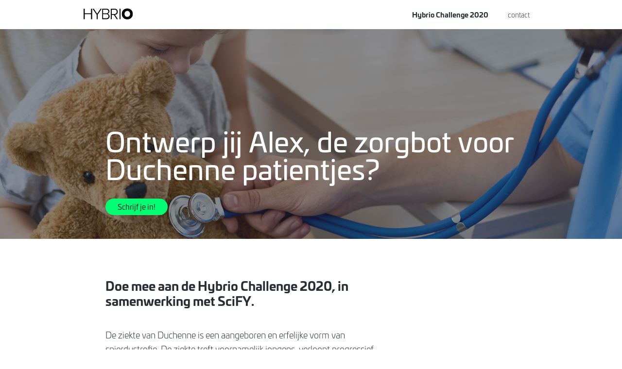

--- FILE ---
content_type: text/html
request_url: https://www.hybrio.be/challenge2020
body_size: 6166
content:
<!DOCTYPE html><!-- This site was created in Webflow. http://www.webflow.com --><!-- Last Published: Fri May 14 2021 12:34:53 GMT+0000 (Coordinated Universal Time) --><html data-wf-domain="www.hybrio.be" data-wf-page="5e0dca82b1dab3600624b3e0" data-wf-site="5d07a31b0a06191cf655738f"><head><meta charset="utf-8"/><title>Hybrio Challenge 2020</title><meta content="Ontwerp jij Alex, de zorgbot voor Duchenne patientjes?" name="description"/><meta content="Hybrio Challenge 2020" property="og:title"/><meta content="Ontwerp jij Alex, de zorgbot voor Duchenne patientjes?" property="og:description"/><meta content="Hybrio Challenge 2020" property="twitter:title"/><meta content="Ontwerp jij Alex, de zorgbot voor Duchenne patientjes?" property="twitter:description"/><meta property="og:type" content="website"/><meta content="summary_large_image" name="twitter:card"/><meta content="width=device-width, initial-scale=1" name="viewport"/><meta content="Webflow" name="generator"/><link href="https://assets.website-files.com/5d07a31b0a06191cf655738f/css/hybrio.webflow.56a2520ee.min.css" rel="stylesheet" type="text/css"/><script src="https://ajax.googleapis.com/ajax/libs/webfont/1.6.26/webfont.js" type="text/javascript"></script><script type="text/javascript">WebFont.load({  google: {    families: ["Exo:100,100italic,200,200italic,300,300italic,400,400italic,500,500italic,600,600italic,700,700italic,800,800italic,900,900italic"]  }});</script><script src="https://use.typekit.net/ulk7umh.js" type="text/javascript"></script><script type="text/javascript">try{Typekit.load();}catch(e){}</script><!--[if lt IE 9]><script src="https://cdnjs.cloudflare.com/ajax/libs/html5shiv/3.7.3/html5shiv.min.js" type="text/javascript"></script><![endif]--><script type="text/javascript">!function(o,c){var n=c.documentElement,t=" w-mod-";n.className+=t+"js",("ontouchstart"in o||o.DocumentTouch&&c instanceof DocumentTouch)&&(n.className+=t+"touch")}(window,document);</script><link href="https://assets.website-files.com/5d07a31b0a06191cf655738f/5e0f03bd473c7601ad8f75df_hybrio_fav_32.png" rel="shortcut icon" type="image/x-icon"/><link href="https://assets.website-files.com/5d07a31b0a06191cf655738f/5e0f03c1d4243b296a32e3c6_hybrio_fav_256.png" rel="apple-touch-icon"/><script async="" src="https://www.googletagmanager.com/gtag/js?id=UA-5293922-4"></script><script type="text/javascript">window.dataLayer = window.dataLayer || [];function gtag(){dataLayer.push(arguments);}gtag('js', new Date());gtag('config', 'UA-5293922-4', {'anonymize_ip': false});</script><script src="https://www.google.com/recaptcha/api.js" type="text/javascript"></script><script src="https://cmp.osano.com/169lTXSXCLc6o1AKt/1d46300b-763f-4f8a-9ce5-111e458455ce/osano.js"></script>

<style> 
.osano-cm-widget{display: none;} 
</style>


<style>
@media only screen and (max-width: 320px){
  .div-collection-left .collection-item:first-child{
margin-top: -325px;
}
}  
  
@media only screen and (min-width: 321px){
  .div-collection-left .collection-item:first-child{
margin-top: -370px;
}
}
  
@media only screen and (min-width: 376px){
  .div-collection-left .collection-item:first-child{
margin-top: -410px;
}
}  
  
@media only screen and (min-width: 426px){
  .div-collection-left .collection-item:first-child{
margin-top: -220px;
}

.div-collection-right .collection-item:first-child{
margin-top: -395px;
}
}  

@media only screen and (min-width: 991px){
  .div-collection-left .collection-item:first-child{
margin-top: -320px;
}

.div-collection-right .collection-item:first-child{
margin-top: -495px;
}
}



 
@media only screen and (min-width: 1450px) {
  .img-left-70{
    width: 60%;
  }
  .img-right-70{
    width:60%;
    margin-left: 40%;
  }
}
  
</style>

<script>
    window.onload = function() {
        var anchors = document.getElementsByTagName('*');
        for(var i = 0; i < anchors.length; i++) {
            var anchor = anchors[i];
            anchor.onclick = function() {
                code = this.getAttribute('whenClicked');
                eval(code);   
            }
        }
    }
</script></head><body class="body"><div data-collapse="medium" data-animation="default" data-duration="400" role="banner" class="navbar w-nav"><div class="w-container"><a href="/" class="w-nav-brand"><img src="https://assets.website-files.com/5d07a31b0a06191cf655738f/5d07a6b53e2ba2bf7fcc7344_hybrio-black.png" width="106" alt="" class="image"/></a><nav role="navigation" class="w-nav-menu"><a href="/challenge2020" aria-current="page" class="nav-link w-nav-link w--current">Hybrio Challenge 2020</a><a href="#contact-form" class="nav-link w-nav-link">contact</a></nav><nav role="navigation" class="w-nav-menu"><a href="/challenge2020" aria-current="page" class="nav-link challenge w-nav-link w--current">Challenge 2020</a></nav><div class="w-nav-button"><div class="w-icon-nav-menu"></div></div></div></div><div class="section home"><div class="div-block"><div class="container w-container"><div class="content-left-margin challenge"><h1 class="heading">Ontwerp jij Alex, de zorgbot voor Duchenne patientjes?</h1><a href="#inschrijven" class="button w-button">Schrijf je in!</a></div></div></div></div><div class="section space-under challenge"><div class="w-container"><div class="text"><h4 class="heading-3"><strong>Doe mee aan de Hybrio Challenge 2020, in samenwerking met SciFY.<br/>‍</strong></h4><p class="paragraph">De ziekte van Duchenne is een aangeboren en erfelijke vorm van spierdystrofie. De ziekte treft voornamelijk jongens, verloopt progressief en tast steeds meer spierweefsel aan. Lopen is op een gegeven moment niet meer mogelijk. De leeftijd waarop jongeren met Duchenne in een rolstoel terechtkomen verschilt van persoon tot persoon maar ligt gemiddeld rond de leeftijd van tien jaar.<br/>‍<br/>Om de jonge patientjes bij te staan bedacht een Grieks team jongeren Alex de zorgbot, en schopte het met dit concept tot in de Nationale Finale van de 11de WRO Educational Robotics Olympiade.<br/>Op dit moment is Alex een pluizige teddybeer met biometrische sensoren die lichaamstemperatuur en hartslag meten. De patient kan via Alex ook zelf feedback doorgeven, over zijn gemoedstoestand bijvoorbeeld.<br/>‍<br/>SciFY - de organisatie die Alex verder wil ontwikkelen - vraagt Hybrio om het concept naar een hoger niveau te tillen. Meer informatie over SciFy vind je op <a href="https://www.scify.gr/site/en/">https://www.scify.gr/site/en/</a> We kunnen tevens rekenen op samenwerking met de <a href="https://worldduchenne.org/">World Duchenne Organization</a>.<br/>‍<br/>Ben jij laatstejaars Master in de Productontwikkeling en wil jij vanaf juli/augustus 2020 tijdens een betaalde stage van drie maanden van Alex een echt product maken? Je kan rekenen op de Hybrio partnerbedrijven om je gedurende dit traject te coachen. En aangezien dit project in een Europees samenwerkingsverband kadert, rekenen we erop dat je goed Engels spreekt.<br/><br/>Schrijf je dan voor 1 april 2020 in via het formulier onderaan deze pagina...</p></div></div></div><div id="inschrijven" class="section blue"><div class="w-container"><div class="w-embed w-iframe w-script"><script src="https://static.airtable.com/js/embed/embed_snippet_v1.js"></script><iframe class="airtable-embed airtable-dynamic-height" src="https://airtable.com/embed/shrwUMSyMErZtW2fv?backgroundColor=gray" frameborder="0" onmousewheel="" width="100%" height="1459" style="background: transparent; border: 1px solid #ccc;"></iframe></div></div></div><div class="section"><div class="container-mobile-padding w-container"><h2 class="heading-2">Hybrio partner agencies</h2></div><div class="agencies-partners-block-l"><div class="img-left-70"><img src="https://assets.website-files.com/5d07a31b0a06191cf655738f/5dca935d6a48b71ea3261d90_img_hybrio_agencies_partners.png" sizes="(max-width: 767px) 100vw, (max-width: 3142px) 70vw, 2200px" srcset="https://assets.website-files.com/5d07a31b0a06191cf655738f/5dca935d6a48b71ea3261d90_img_hybrio_agencies_partners-p-500.png 500w, https://assets.website-files.com/5d07a31b0a06191cf655738f/5dca935d6a48b71ea3261d90_img_hybrio_agencies_partners-p-800.png 800w, https://assets.website-files.com/5d07a31b0a06191cf655738f/5dca935d6a48b71ea3261d90_img_hybrio_agencies_partners-p-1080.png 1080w, https://assets.website-files.com/5d07a31b0a06191cf655738f/5dca935d6a48b71ea3261d90_img_hybrio_agencies_partners-p-1600.png 1600w, https://assets.website-files.com/5d07a31b0a06191cf655738f/5dca935d6a48b71ea3261d90_img_hybrio_agencies_partners-p-2000.png 2000w, https://assets.website-files.com/5d07a31b0a06191cf655738f/5dca935d6a48b71ea3261d90_img_hybrio_agencies_partners.png 2200w" alt="" class="image-2"/></div><div class="bg-mobile"><div class="container-2 w-container"><div class="contact-block-partners-right"><p class="paragraph medium">Hans Kan</p><a href="tel:+32495521045" class="paragraph">+32 495 52 10 45</a><a href="mailto:hans@kandesign.com" class="paragraph">hans@kandesign.com</a><a href="http://www.kandesign.com" class="paragraph last">www.kandesign.com</a><p class="paragraph">Mechelsesteenweg 271, bus 6.<br/>12018 Antwerpen</p></div></div></div><div class="bg-contact-right"></div><div class="container-partner-agencies w-container"><div class="agencies-partner-text-block-left"><h4 class="heading-3">KAN design</h4><div class="paragraph italic">KAN is a crossmedia branding &amp; design agency. We build brands, create inspiring user &amp; brand experiences and deliver smart tools for sustainable brand management.<br/><br/></div><div class="paragraph medium">Hybrio expertise partner for:</div><div class="column-list-items w-row"><div class="column w-col w-col-6 w-col-small-small-stack"><ul role="list" class="list"><li class="paragraph">User/brand experience design</li><li class="paragraph">Rich internet applications</li><li class="paragraph">Interaction, interface &amp; GUI design</li></ul></div><div class="column-4 w-col w-col-6 w-col-small-small-stack"><ul role="list" class="list"><li class="paragraph">Front-end prototyping</li><li class="paragraph">Online branding</li><li class="paragraph">Brand asset management</li></ul></div></div></div></div></div><div class="agencies-partners-block-r"><div class="img-right-70"><img src="https://assets.website-files.com/5d07a31b0a06191cf655738f/5dcaa750778967004dd7e580_img_hybrio_partners_ixor.png" sizes="(max-width: 767px) 100vw, (max-width: 3142px) 70vw, 2200px" srcset="https://assets.website-files.com/5d07a31b0a06191cf655738f/5dcaa750778967004dd7e580_img_hybrio_partners_ixor-p-500.png 500w, https://assets.website-files.com/5d07a31b0a06191cf655738f/5dcaa750778967004dd7e580_img_hybrio_partners_ixor-p-800.png 800w, https://assets.website-files.com/5d07a31b0a06191cf655738f/5dcaa750778967004dd7e580_img_hybrio_partners_ixor-p-1080.png 1080w, https://assets.website-files.com/5d07a31b0a06191cf655738f/5dcaa750778967004dd7e580_img_hybrio_partners_ixor-p-1600.png 1600w, https://assets.website-files.com/5d07a31b0a06191cf655738f/5dcaa750778967004dd7e580_img_hybrio_partners_ixor-p-2000.png 2000w, https://assets.website-files.com/5d07a31b0a06191cf655738f/5dcaa750778967004dd7e580_img_hybrio_partners_ixor.png 2200w" alt="" class="image-2"/></div><div class="bg-mobile"><div class="container-2 w-container"><div class="contact-block-partners-left"><p class="paragraph medium">Roel Verbeeck</p><a href="tel:+32476448623" class="paragraph">+32 476 44 86 23</a><a href="mailto:roel.verbeeck@ixor.be" class="paragraph">roel.verbeeck@ixor.be</a><a href="http://www.ixor.be" class="paragraph last">www.ixor.com</a><p class="paragraph">Schuttersvest 75<br/>2800 Mechelen</p></div></div></div><div class="bg-contact-left"></div><div class="container-partner-agencies w-container"><div class="agencies-partners-text-block-right"><h4 class="heading-3">Ixor</h4><div class="paragraph italic">Ixor is devoted to every aspect of software. Our experts provide consultancy services, create products or build customised software for clients. Custom Development, Internet of Things, Artificial Intelligence and Cloud Computing: Ixor is at your service.<br/></div><div class="paragraph medium">Hybrio expertise partner for:</div><div class="column-list-items w-row"><div class="column w-col w-col-6 w-col-small-small-stack"><ul role="list" class="list"><li class="paragraph">In depth software knowledge</li><li class="paragraph">Software solutions</li><li class="paragraph">AI/ML</li></ul></div><div class="column-4 w-col w-col-6 w-col-small-small-stack"><ul role="list" class="list"><li class="paragraph">IoT platform IxorTalk</li><li class="paragraph">Custom software design and development</li></ul></div></div></div></div></div><div class="agencies-partners-block-l"><div class="img-left-70"><img src="https://assets.website-files.com/5d07a31b0a06191cf655738f/5dcfd05bc5a7ed96c8526f6c_namahn.jpg" sizes="(max-width: 767px) 100vw, (max-width: 2742px) 70vw, 1920px" srcset="https://assets.website-files.com/5d07a31b0a06191cf655738f/5dcfd05bc5a7ed96c8526f6c_namahn-p-500.jpeg 500w, https://assets.website-files.com/5d07a31b0a06191cf655738f/5dcfd05bc5a7ed96c8526f6c_namahn-p-1600.jpeg 1600w, https://assets.website-files.com/5d07a31b0a06191cf655738f/5dcfd05bc5a7ed96c8526f6c_namahn.jpg 1920w" alt="" class="image-2"/></div><div class="bg-mobile"><div class="container-2 w-container"><div class="contact-block-partners-right"><p class="paragraph medium">Joannes Vandermeulen</p><a href="tel:+32476626246" class="paragraph">+32 476 62 62 46</a><a href="mailto:jv@namahn.com" class="paragraph">jv@namahn.com</a><a href="http://www.namahn.com" class="paragraph last">www.namahn.com</a><p class="paragraph">Rue de la Limite 21<br/>1210 Brussels</p></div></div></div><div class="bg-contact-right"></div><div class="container-partner-agencies w-container"><div class="agencies-partner-text-block-left"><h4 class="heading-3">Namahn</h4><div class="paragraph italic">Namahn is a design agency. We understand human behaviour, organisational processes and whole systems, which enables us to design purposeful experiences in complex, digital environments.<br/></div><div class="paragraph medium">Hybrio expertise partner for:</div><div class="column-list-items w-row"><div class="column w-col w-col-6 w-col-small-small-stack"><ul role="list" class="list"><li class="paragraph">User experience design</li><li class="paragraph">nformation architecture</li></ul></div><div class="column-4 w-col w-col-6 w-col-small-small-stack"><ul role="list" class="list"><li class="paragraph">Service design<br/></li><li class="paragraph">Safety-critical design<br/></li></ul></div></div></div></div></div><div class="agencies-partners-block-r"><div class="img-right-70"><img src="https://assets.website-files.com/5d07a31b0a06191cf655738f/5e0eff62930a8b89d1cd5d7b_voxdale-2.png" sizes="(max-width: 767px) 100vw, (max-width: 2742px) 70vw, 1920px" srcset="https://assets.website-files.com/5d07a31b0a06191cf655738f/5e0eff62930a8b89d1cd5d7b_voxdale-2-p-500.png 500w, https://assets.website-files.com/5d07a31b0a06191cf655738f/5e0eff62930a8b89d1cd5d7b_voxdale-2-p-800.png 800w, https://assets.website-files.com/5d07a31b0a06191cf655738f/5e0eff62930a8b89d1cd5d7b_voxdale-2-p-1080.png 1080w, https://assets.website-files.com/5d07a31b0a06191cf655738f/5e0eff62930a8b89d1cd5d7b_voxdale-2.png 1920w" alt="" class="image-2"/></div><div class="bg-mobile"><div class="container-2 w-container"><div class="contact-block-partners-left"><p class="paragraph medium">Koen Beyers<br/></p><a href="tel:+32477933070" class="paragraph">+32 477 93 30 70<br/></a><a href="mailto:koen@voxdale.be" class="paragraph">koen@voxdale.be<br/></a><a href="http://www.voxdale.be" class="paragraph last">www.voxdale.com</a><p class="paragraph">Bijkhoevelaan 32C<br/>2110 Wijnegem</p></div></div></div><div class="bg-contact-left"></div><div class="container-partner-agencies w-container"><div class="agencies-partners-text-block-right"><h4 class="heading-3">Voxdale</h4><div class="paragraph italic">Voxdale is a design, engineering and research agency for design optimisation and industrialisation of products and systems.<br/></div><div class="paragraph medium">Hybrio expertise partner for:</div><div class="column-list-items w-row"><div class="column w-col w-col-6 w-col-small-small-stack"><ul role="list" class="list"><li class="paragraph">Product and system architecture<br/></li><li class="paragraph">Detailed engineering<br/></li><li class="paragraph">Thermal management<br/></li></ul></div><div class="column-4 w-col w-col-6 w-col-small-small-stack"><ul role="list" class="list"><li class="paragraph">Structural optimisation<br/></li><li class="paragraph">Material selection<br/></li><li class="paragraph">Industrialisation</li></ul></div></div></div></div></div><div class="agencies-partners-block-l"><div class="img-left-70"><img src="https://assets.website-files.com/5d07a31b0a06191cf655738f/5e0f00d7473c767da48f66dc_fosfor-atelier.png" sizes="(max-width: 767px) 100vw, (max-width: 2742px) 70vw, 1920px" srcset="https://assets.website-files.com/5d07a31b0a06191cf655738f/5e0f00d7473c767da48f66dc_fosfor-atelier-p-500.png 500w, https://assets.website-files.com/5d07a31b0a06191cf655738f/5e0f00d7473c767da48f66dc_fosfor-atelier-p-800.png 800w, https://assets.website-files.com/5d07a31b0a06191cf655738f/5e0f00d7473c767da48f66dc_fosfor-atelier-p-1080.png 1080w, https://assets.website-files.com/5d07a31b0a06191cf655738f/5e0f00d7473c767da48f66dc_fosfor-atelier-p-1600.png 1600w, https://assets.website-files.com/5d07a31b0a06191cf655738f/5e0f00d7473c767da48f66dc_fosfor-atelier.png 1920w" alt="" class="image-2"/></div><div class="bg-mobile"><div class="container-2 w-container"><div class="contact-block-partners-right"><p class="paragraph medium">Bernhard De Paepe<br/></p><a href="tel:+32486188113" class="paragraph">+32 486 18 81 13<br/></a><a href="mailto:bernhard@fosfor.be" class="paragraph">bernhard@fosfor.be<br/></a><a href="http://www.fosfor.com" class="paragraph last">www.fosfor.com</a><p class="paragraph">Zomerstraat 67<br/>B-9270 Kalken</p></div></div></div><div class="bg-contact-right"></div><div class="container-partner-agencies w-container"><div class="agencies-partner-text-block-left"><h4 class="heading-3">Fosfor</h4><div class="paragraph italic">Fosfor is a product design agency. We realise products from concept to completion, based on a profound knowledge of the design process: whether it&#x27;s engineering, prototyping or verifications.<br/></div><div class="paragraph medium">Hybrio expertise partner for:</div><div class="column-list-items w-row"><div class="column w-col w-col-6 w-col-small-small-stack"><ul role="list" class="list"><li class="paragraph">Developing integrated product concepts</li><li class="paragraph">Coordinating the production process<br/></li></ul></div><div class="column-4 w-col w-col-6 w-col-small-small-stack"><ul role="list" class="list"><li class="paragraph">Product engineering and materialisation<br/></li><li class="paragraph">Prototyping and verifications<br/><br/></li></ul></div></div></div></div></div></div><div id="contact-form" class="section blue"><div class="form-block w-container"><h2 class="heading-2 white light">Get in touch</h2><div class="w-form"><form id="email-form" name="email-form" data-name="Email Form" class="w-clearfix"><div class="w-row"><div class="column-3 w-col w-col-6"><label for="First-name" class="field-label">First name*</label><input type="text" class="text-field w-input" maxlength="256" name="First-name" data-name="First Name" placeholder="First name" id="First-name" required=""/><label for="email" class="field-label">E-mail*</label><input type="email" class="text-field w-input" maxlength="256" name="email" data-name="Email" placeholder="name@company.com" id="email" required=""/></div><div class="column-2 w-col w-col-6"><label for="Last-name" class="field-label">Last name*</label><input type="text" class="text-field w-input" maxlength="256" name="Last-name" data-name="Last Name" placeholder="Last name" id="Last-name" required=""/><label for="Phone-number" class="field-label">Telephone number</label><input type="tel" class="text-field w-input" maxlength="256" name="Phone-number" data-name="Phone Number" id="Phone-number"/></div></div><label for="Message" class="field-label">Message*</label><textarea placeholder="Type your message here." maxlength="5000" id="Message" name="Message" required="" data-name="Message" class="text-field w-input"></textarea><input type="submit" value="Send your message" data-wait="Please wait..." class="button right w-button"/></form><div class="success-message w-form-done"><div class="paragraph white">Thank you! Your submission has been received!<br/>We will contact you as soon as possible.</div></div><div class="error-message w-form-fail"><div class="paragraph white">Oops! Something went wrong while submitting the form. Please try again.</div></div></div></div></div><div class="section blue footer"><div class="w-container"><div class="w-row"><div class="w-col w-col-4 w-col-stack"><a href="#contact-form" class="button footer w-button">Get in touch</a></div><div class="footer-copyright w-col w-col-8 w-col-stack"><p class="paragraph white footer-copyright">©1987-2021 Hybrio - All rights reserved - <a href="#" whenClicked="Osano.cm.showDrawer(&#x27;osano-cm-dom-info-dialog-open&#x27;)" class="fooer-link">cookie prefences</a></p></div></div></div></div><script src="https://d3e54v103j8qbb.cloudfront.net/js/jquery-3.5.1.min.dc5e7f18c8.js?site=5d07a31b0a06191cf655738f" type="text/javascript" integrity="sha256-9/aliU8dGd2tb6OSsuzixeV4y/faTqgFtohetphbbj0=" crossorigin="anonymous"></script><script src="https://assets.website-files.com/5d07a31b0a06191cf655738f/js/webflow.659649542.js" type="text/javascript"></script><!--[if lte IE 9]><script src="//cdnjs.cloudflare.com/ajax/libs/placeholders/3.0.2/placeholders.min.js"></script><![endif]--></body></html>